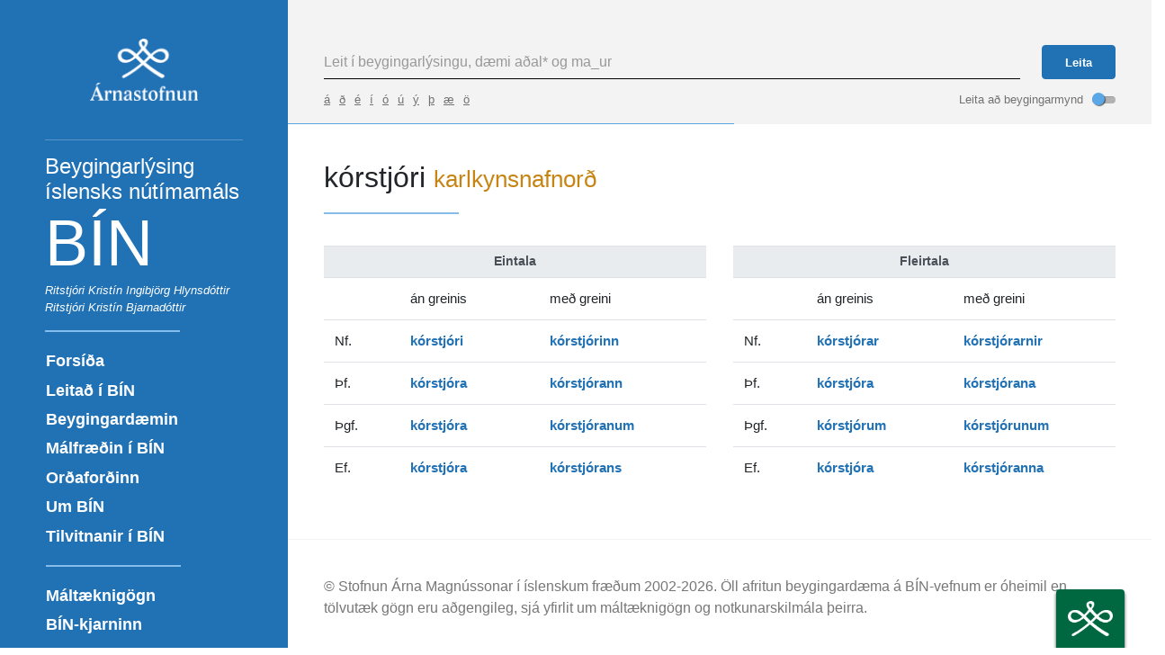

--- FILE ---
content_type: text/html; charset=utf-8
request_url: https://bin.arnastofnun.is/php_bin/ajaxleit2.php?id=112429
body_size: 2986
content:

<script src="/media/js/general.js"></script><div class="page-header"><h2>kórstjóri <small><span class='hinfo-ordflokkur'>karlkynsnafnorð</span></small></h2></div><div class="container beyging-table-container">
        <div class="row">
            <div class="col-md-6">
                <table class="table table-hover table-responsive" style="text-align: left">
                    <thead>
                        <tr class="thead-light"><th colspan="3" style="text-align:center">Eintala</th></tr>
                        <tr>
                        <td style="width:10%"></td>
                        <td style="width:20%">án&nbsp;greinis</td>
                        <td style="width:20%">me&eth;&nbsp;greini</td>
                        </tr>
                    </thead>
                        <td>Nf.</td><td><span class="VO_beygingarmynd">kórstjóri</span></td>
<td><span class="VO_beygingarmynd">kórstjórinn</span></td></tr>
                    <tr>
                        <td>Þf.</td><td><span class="VO_beygingarmynd">kórstjóra</span></td>
<td><span class="VO_beygingarmynd">kórstjórann</span></td></tr>
                    <tr>
                        <td>Þgf.</td><td><span class="VO_beygingarmynd">kórstjóra</span></td>
<td><span class="VO_beygingarmynd">kórstjóranum</span></td></tr>
                    <tr>
                        <td>Ef.</td><td><span class="VO_beygingarmynd">kórstjóra</span></td>
<td><span class="VO_beygingarmynd">kórstjórans</span></td></tr>
                </table>
            </div>
            <div class="col-md-6">
                <table class="table table-hover table-responsive" style="text-align: left">
                    <thead>
                        <tr class="thead-light"><th colspan="3" style="text-align:center">Fleirtala</th></tr>
                        <tr>
                        <td style="width:10%"></td>
                        <td style="width:20%">&aacute;n&nbsp;greinis</td>
                        <td style="width:20%">me&eth;&nbsp;greini</td>
                        </tr>
                    <tr>
                    </thead>
                        <td>Nf.</td><td><span class="VO_beygingarmynd">kórstjórar</span></td>
<td><span class="VO_beygingarmynd">kórstjórarnir</span></td></tr>
                    <tr>
                        <td>Þf.</td><td><span class="VO_beygingarmynd">kórstjóra</span></td>
<td><span class="VO_beygingarmynd">kórstjórana</span></td></tr>
                    <tr>
                        <td>Þgf.</td><td><span class="VO_beygingarmynd">kórstjórum</span></td>
<td><span class="VO_beygingarmynd">kórstjórunum</span></td></tr>
                    <tr>
                        <td>Ef.</td><td><span class="VO_beygingarmynd">kórstjóra</span></td>
<td><span class="VO_beygingarmynd">kórstjóranna</span></td></tr>
                </table>
            </div>
        </div></div>

--- FILE ---
content_type: text/css
request_url: https://ginnungagap.arnastofnun.is/sam-menu/style.css
body_size: 1723
content:
#_sam_portal_menu {
  position: fixed;
  bottom: 0;
  left: 30px;
  font-family: "Roboto", "Open Sans", "Lucida Grande", "Helvetica Neue", sans-serif;
  font-size: 16px;
  z-index: 10000;
  pointer-events: none;
  -webkit-transition: all 300ms ease-on-out;
  -o-transition: all 300ms ease-on-out;
  transition: all 300ms ease-on-out;
}
#_sam_portal_menu._sam_menu_right {
  left: auto;
  right: 30px;
}
#_sam_portal_menu * {
  box-sizing: border-box;
}
#_sam_portal_menu ._sam_main_button {
  position: absolute;
  bottom: 0;
  left: 0;
  margin-bottom: 0 !important;
  width: 76px;
  height: 65px;
  border: 0;
  border-top-left-radius: 4px;
  border-top-right-radius: 4px;
  box-shadow: 0 3px 3px 1px #0000006e;
  background-color: #006841;
  background-image: url('logo.png');
  background-repeat: no-repeat;
  background-position: 13px center;
  background-size: 50px;
  cursor: pointer;
  z-index: 9999;
  pointer-events: all;
  -webkit-transform: translateY(100%);
  -moz-transform: translateY(100%);
  -ms-transform: translateY(100%);
  transform: translateY(100%);
  -webkit-transition: all 300ms ease-in-out;
  -o-transition: all 300ms ease-in-out;
  transition: all 300ms ease-in-out;
}
._sam_menu_right#_sam_portal_menu ._sam_main_button {
  left: auto;
  right: 0;
}
@media screen and (max-width: 500px) {
  #_sam_portal_menu ._sam_main_button {
    display: none;
  }
}
.initialized#_sam_portal_menu ._sam_main_button {
  -webkit-transform: translateY(0);
  -moz-transform: translateY(0);
  -ms-transform: translateY(0);
  transform: translateY(0);
}
#_sam_portal_menu ._sam_main_button:hover {
  width: 300px;
  box-shadow: 0 3px 4px 2px #0000006e;
}
._sam_menu_white#_sam_portal_menu ._sam_main_button {
  box-shadow: 0 1px 3px 1px #0000006e;
  background-color: #fff;
  background-image: url('logo-green.png');
}
._sam_menu_open#_sam_portal_menu ._sam_main_button {
  width: 100%;
  box-shadow: 0;
  border-radius: 0;
  background-color: #006841;
  background-image: url('logo.png');
}
#_sam_portal_menu ._sam_main_button:hover span._label,
._sam_menu_open#_sam_portal_menu ._sam_main_button span._label {
  opacity: 1;
}
#_sam_portal_menu ._sam_main_button:focus,
#_sam_portal_menu ._sam_main_button:active {
  outline: none;
}
#_sam_portal_menu ._sam_main_button span._label {
  position: absolute;
  left: 78px;
  top: 22px;
  color: #fff;
  font-size: 18px;
  font-family: "Roboto", "Open Sans", "Lucida Grande", "Helvetica Neue", sans-serif;
  white-space: nowrap;
  pointer-events: none;
  opacity: 0;
  -webkit-transition: all 300ms ease-in-out;
  -o-transition: all 300ms ease-in-out;
  transition: all 300ms ease-in-out;
}
._sam_menu_white#_sam_portal_menu ._sam_main_button span._label {
  color: #006841;
}
._sam_menu_open#_sam_portal_menu ._sam_main_button span._label {
  color: #fff;
}
#_sam_portal_menu ._sam_menu_wrapper {
  position: relative;
  width: 400px;
  padding-bottom: 176px;
  border-top-left-radius: 4px;
  border-top-right-radius: 4px;
  box-shadow: 0 2px 2px 2px #00000040;
  background-color: white;
  z-index: 9998;
  opacity: 0;
  pointer-events: all;
  -webkit-transition: all 300ms ease-in-out;
  -o-transition: all 300ms ease-in-out;
  transition: all 300ms ease-in-out;
  -webkit-transform: translateY(100%);
  -moz-transform: translateY(100%);
  -ms-transform: translateY(100%);
  transform: translateY(100%);
}
@media screen and (max-width: 500px) {
  #_sam_portal_menu ._sam_menu_wrapper {
    display: none;
  }
}
#_sam_portal_menu ._sam_menu_wrapper ._sam_menu_enlarge_button {
  display: block;
  position: absolute;
  top: -1px;
  right: -1px;
  padding: 10px 10px;
  color: #2b2b2b;
  font-size: 0.7rem;
  font-weight: bold;
  background: #f2f2f2;
  text-decoration: underline;
  border-top-right-radius: 5px;
  border-bottom-left-radius: 5px;
  border: 1px solid #d5d5d5;
  cursor: pointer;
  -webkit-transition: all 300ms ease-in-out;
  -o-transition: all 300ms ease-in-out;
  transition: all 300ms ease-in-out;
}
#_sam_portal_menu ._sam_menu_wrapper ._sam_menu_enlarge_button ._btn_lg_content {
  display: none;
}
._sam_menu_large#_sam_portal_menu ._sam_menu_wrapper ._sam_menu_enlarge_button ._btn_lg_content {
  display: inline;
}
._sam_menu_large#_sam_portal_menu ._sam_menu_wrapper ._sam_menu_enlarge_button ._btn_sm_content {
  display: none;
}
#_sam_portal_menu ._sam_menu_wrapper ._sam_menu_enlarge_button:hover {
  box-shadow: 0px 2px 3px rgba(0, 0, 0, 0.06);
}
._sam_menu_large#_sam_portal_menu ._sam_menu_wrapper {
  width: calc(100vw - 60px);
}
._sam_menu_open#_sam_portal_menu ._sam_menu_wrapper {
  opacity: 1;
  -webkit-transform: translateY(0);
  -moz-transform: translateY(0);
  -ms-transform: translateY(0);
  transform: translateY(0);
}
#_sam_portal_menu ._sam_menu_wrapper ._sam_menu_footer {
  position: absolute;
  bottom: 65px;
  left: 0;
  right: 0;
}
#_sam_portal_menu ._sam_menu_wrapper ._sam_menu_list {
  max-height: calc(100vh - 190px);
  padding: 0 20px 20px 20px;
  overflow-y: auto;
}
._sam_menu_large#_sam_portal_menu ._sam_menu_wrapper ._sam_menu_list {
  display: flex;
  flex-wrap: wrap;
  padding: 0 5px 0px 5px;
}
#_sam_portal_menu ._sam_menu_wrapper ._sam_menu_list ._sam_menu_list_heading {
  padding: 20px 0 10px 0;
  font-weight: bold;
}
._sam_menu_large#_sam_portal_menu ._sam_menu_wrapper ._sam_menu_list ._sam_menu_list_heading {
  display: none;
}
._sam_menu_large#_sam_portal_menu ._sam_menu_wrapper ._sam_menu_list ._sam_menu_item {
  width: 33%;
  padding: 15px 15px 0 15px;
  margin-top: 10px;
  border-bottom: 1px solid #eee;
}
#_sam_portal_menu ._sam_menu_wrapper ._sam_menu_list ._sam_menu_item_heading {
  display: block;
  margin-bottom: 8px;
  text-decoration: none;
  font-weight: normal;
  color: #000201;
  line-height: 20px;
}
#_sam_portal_menu ._sam_menu_wrapper ._sam_menu_list ._sam_menu_item_heading:hover {
  text-decoration: underline;
  background: transparent;
}
._sam_menu_large#_sam_portal_menu ._sam_menu_wrapper ._sam_menu_list ._sam_menu_item_heading {
  font-weight: bold;
  font-size: 1.2rem;
}
#_sam_portal_menu ._sam_menu_wrapper ._sam_menu_list ._sam_menu_item_lysing,
#_sam_portal_menu ._sam_menu_wrapper ._sam_menu_list ._sam_menu_item_button {
  display: none;
}
._sam_menu_large#_sam_portal_menu ._sam_menu_wrapper ._sam_menu_list ._sam_menu_item_lysing,
._sam_menu_large#_sam_portal_menu ._sam_menu_wrapper ._sam_menu_list ._sam_menu_item_button {
  display: block;
}
#_sam_portal_menu ._sam_menu_wrapper ._sam_menu_list ._sam_menu_item_button a {
  display: inline-block;
  padding: 11px 19px;
  color: #474747;
  font-size: 0.8rem;
  text-decoration: none;
  border: 1px solid #c7c7c7;
  border-radius: 3px;
  box-shadow: 0px 2px 3px rgba(0, 0, 0, 0.06);
}
#_sam_portal_menu ._sam_menu_wrapper ._sam_menu_list ._sam_menu_item_button small {
  display: block;
  margin-top: 10px;
  font-size: 0.7rem;
  color: #808080;
}
#_sam_portal_menu ._sam_menu_wrapper ._sam_home_link {
  display: block;
  height: 56px;
  padding: 18px 18px 18px 60px;
  text-decoration: none;
  font-weight: normal;
  color: #270b0b;
  border-top: 1px solid #c1b2b2;
  background-image: url(home.png);
  background-repeat: no-repeat;
  background-size: 23px;
  background-position: 20px center;
}
#_sam_portal_menu ._sam_menu_wrapper ._sam_home_link:hover {
  text-decoration: underline;
}
#_sam_portal_menu ._sam_menu_wrapper ._sam_malid_search {
  position: relative;
  height: 56px;
  border-top: 1px solid #c1b2b2;
  background-color: #f3f3f3;
  background-image: url(magnifying-glass.png);
  background-repeat: no-repeat;
  background-size: 20px;
  background-position: 20px center;
}
#_sam_portal_menu ._sam_menu_wrapper ._sam_malid_search input {
  position: absolute;
  top: 16px;
  left: 60px;
  right: 16px;
  padding: 0;
  font-size: 18px;
  border: none;
  background: transparent;
}
#_sam_portal_menu ._sam_menu_wrapper ._sam_malid_search input:focus {
  border: none;
  outline: none;
  border-bottom: 1px solid #b2a4a4;
}
#_sam_portal_menu ._sam_ga_info {
  position: fixed;
  bottom: 10px;
  right: 10px;
  width: 400px;
  max-width: 95vw;
  padding: 20px;
  border-radius: 4px;
  box-shadow: 0 2px 2px 2px #00000040;
  background-color: white;
  font-size: 0.95rem;
  z-index: 9997;
  -webkit-transition: all 500ms ease-in-out;
  -o-transition: all 500ms ease-in-out;
  transition: all 500ms ease-in-out;
  -webkit-transform: translateY(120%);
  -moz-transform: translateY(120%);
  -ms-transform: translateY(120%);
  transform: translateY(120%);
  pointer-events: all;
}
#_sam_portal_menu ._sam_ga_info a {
  display: block;
  font-weight: bold;
}
._sam_menu_right#_sam_portal_menu ._sam_ga_info {
  padding: 20px 120px 20px 20px !important;
}
#_sam_portal_menu ._sam_ga_info.visible {
  -webkit-transform: translateY(0);
  -moz-transform: translateY(0);
  -ms-transform: translateY(0);
  transform: translateY(0);
}
#_sam_portal_menu ._sam_ga_info button {
  float: right;
  padding: 10px;
  margin-top: 10px;
  margin-left: 10px;
  background: #006841;
  color: #fff;
  border: none;
  box-shadow: 0 1px 3px 1px #00000038;
  border-radius: 3px;
  cursor: pointer;
}
#_sam_portal_menu ._sam_ga_info button.decline {
  background: #666;
}
#_sam_portal_menu ._sam_ga_info._sam_ga_wide {
  width: auto;
  max-width: 100vw;
  left: 10px;
  padding: 20px 20px 20px 120px;
}
#_sam_portal_menu ._sam_ga_info._sam_ga_wide._sam_ga_padding_right {
  padding: 20px 120px 20px 20px;
}


--- FILE ---
content_type: application/javascript
request_url: https://bin.arnastofnun.is/static/js/main.d3e1be72.chunk.js
body_size: 41426
content:
(window.webpackJsonp=window.webpackJsonp||[]).push([[0],{23:function(e,t,a){e.exports=a.p+"static/media/icon-search.ebd24296.svg"},25:function(e,t,a){e.exports=a.p+"static/media/sam-logo.50eb32a8.png"},28:function(e,t,a){e.exports=a(47)},47:function(e,t,a){"use strict";a.r(t);var n=a(0),r=a.n(n),i=a(22),s=a.n(i),l=a(3),c=a(4),o=a(6),m=a(5),h=a(7),u=a(2),p=a(37),d=a(49),f=a(36),g=a(52),b=a(50),E=a(51),y={siteTitle:"Beygingarl\xfdsing \xedslensks n\xfat\xedmam\xe1ls",pageSize:50,binPhpRoot:"/php_bin/ajaxleit2.php",apiRoot:"/django",gaTrackingId:"G-Z3VPWWW3Z7"},v=function(e){function t(e){return Object(l.a)(this,t),Object(o.a)(this,Object(m.a)(t).call(this,e))}return Object(h.a)(t,e),Object(c.a)(t,[{key:"render",value:function(){return r.a.createElement("div",{className:"toggle-switch "+(this.props.value?"switch-on":"switch-off"),onClick:function(){this.props.onChange&&this.props.onChange({target:{type:"checkbox",name:this.props.name||"",checked:!this.props.value}})}.bind(this)},this.props.label&&r.a.createElement("div",{className:"label"},this.props.label),r.a.createElement("div",{className:"switch"},r.a.createElement("div",{className:"button"},r.a.createElement("span",{className:"icon"}))))}}]),t}(n.Component),k=function(e){function t(e){var a;return Object(l.a)(this,t),(a=Object(o.a)(this,Object(m.a)(t).call(this,e))).scrollHandler=a.scrollHandler.bind(Object(u.a)(Object(u.a)(a))),a.state={extraClass:""},a}return Object(h.a)(t,e),Object(c.a)(t,[{key:"scrollHandler",value:function(e){this.scrollContainer[this.props.useBodyTag?"scrollTop":"scrollY"]>0?this.setState({extraClass:this.props.stickyClassName||""}):this.setState({extraClass:""})}},{key:"componentDidMount",value:function(){this.scrollContainer=this.props.useBodyTag?document.body:window,this.scrollContainer.addEventListener("scroll",this.scrollHandler),this.scrollHandler()}},{key:"componentWillUnmount",value:function(){this.scrollContainer.removeEventListener("scroll",this.scrollHandler)}},{key:"render",value:function(){var e=this.props.tagName||"div";return r.a.createElement(e,{ref:"el",className:this.props.className+" "+this.state.extraClass},this.props.children)}}]),t}(n.Component),j=a(23),O=a.n(j),w=function(e){function t(e){var a;return Object(l.a)(this,t),(a=Object(o.a)(this,Object(m.a)(t).call(this,e))).inputChangeHandler=a.inputChangeHandler.bind(Object(u.a)(Object(u.a)(a))),a.inputKeyDownHandler=a.inputKeyDownHandler.bind(Object(u.a)(Object(u.a)(a))),a.executeSearch=a.executeSearch.bind(Object(u.a)(Object(u.a)(a))),a.inputFocusHandler=a.inputFocusHandler.bind(Object(u.a)(Object(u.a)(a))),a.state={searchBoxInput:"",beygingarmyndInput:!1},a}return Object(h.a)(t,e),Object(c.a)(t,[{key:"componentDidMount",value:function(){var e=this.state;this.props.searchString&&(e.searchBoxInput=this.props.searchString),this.props.beygingarmynd&&(e.beygingarmyndInput=this.props.beygingarmynd),this.setState(e),this.refs.searchInput.focus(),setTimeout(function(){this.inputFocusHandler()}.bind(this),100)}},{key:"componentDidUpdate",value:function(e,t){var a=this.state,n=!1;this.props.searchString!=e.searchString&&(a.searchBoxInput=this.props.searchString,n=!0),this.props.beygingarmynd!=e.beygingarmynd&&(a.beygingarmyndInput=this.props.beygingarmynd,n=!0),n&&this.setState(a)}},{key:"inputChangeHandler",value:function(e){var t=e.target.type&&"checkbox"==e.target.type?e.target.checked:e.target.value,a={};a[e.target.name]=t,this.setState(a)}},{key:"inputKeyDownHandler",value:function(e){13==e.keyCode&&this.executeSearch()}},{key:"inputFocusHandler",value:function(){this.refs.searchInput.select()}},{key:"executeSearch",value:function(){""!=this.state.searchBoxInput&&this.props.history.push("/leit/"+(this.state.beygingarmyndInput?"beygingarmynd/":"")+this.state.searchBoxInput)}},{key:"render",value:function(){var e=this.props.lang&&"en"==this.props.lang,t=["\xe1","\xf0","\xe9","\xed","\xf3","\xfa","\xfd","\xfe","\xe6","\xf6"].map(function(e){return r.a.createElement("a",{key:e,onClick:function(t){t.preventDefault(),this.setState({searchBoxInput:this.state.searchBoxInput+e})}.bind(this)},e)}.bind(this));return r.a.createElement(r.a.Fragment,null,r.a.createElement(k,{className:"search-form",stickyClassName:"sticky",useBodyTag:!0},r.a.createElement("div",{className:"col-12 col-md-12 col-lg-12 col-xl-12"},r.a.createElement("div",{className:"form-group column-content"},r.a.createElement("div",{className:"d-flex"},r.a.createElement("div",{className:" flex-grow-1 mr-2 mr-sm-4"},r.a.createElement("input",{className:"form-control malid-style",ref:"searchInput",name:"searchBoxInput",value:this.state.searchBoxInput,type:"text",onChange:this.inputChangeHandler,onKeyDown:this.inputKeyDownHandler,onFocus:this.inputFocusHandler,placeholder:e?"Enter search word":"Leit \xed beygingarl\xfdsingu, d\xe6mi a\xf0al* og ma_ur"})),r.a.createElement("button",{onClick:this.executeSearch.bind(this),className:"btn btn-primary"},r.a.createElement("span",{className:"label"},e?"Search":"Leita"),r.a.createElement("span",{className:"icon"},r.a.createElement("img",{src:O.a})))),r.a.createElement("div",{className:"search-info"},e&&r.a.createElement("span",{className:"d-none d-sm-inline mr-4"},"The search results appear on the Icelandic site"),r.a.createElement("span",{className:"d-none d-sm-inline"},t)),r.a.createElement("div",{className:"form-group form-check"},r.a.createElement(v,{label:e?"Search for inflectional form":"Leita a\xf0 beygingarmynd",onChange:this.inputChangeHandler,name:"beygingarmyndInput",value:this.state.beygingarmyndInput})),r.a.createElement("div",{className:"clearfix"}))),r.a.createElement("div",{className:"loading-bar"},r.a.createElement("div",{className:"indicator"}))))}}]),t}(n.Component),N=Object(E.a)(w),C=function(e){function t(e){var a;return Object(l.a)(this,t),(a=Object(o.a)(this,Object(m.a)(t).call(this,e))).state={resultsHtml:null,fetching:!0,initialized:!1},a}return Object(h.a)(t,e),Object(c.a)(t,[{key:"componentDidMount",value:function(){this.props.match.params.entryId&&this.fetchData()}},{key:"componentDidUpdate",value:function(e,t){this.props.match.params.entryId&&e.match.params.entryId!=this.props.match.params.entryId&&this.fetchData()}},{key:"fetchData",value:function(){window.scrollTo(0,0),this.props.onLoadStart&&this.props.onLoadStart(),this.setState({resultsHtml:null,fetching:!0,initialized:!1});var e=[];this.props.match.params.entryId&&e.push("id="+this.props.match.params.entryId),fetch(y.binPhpRoot+"?"+e.join("&")).then(function(e){return e.text()}).then(function(e){this.setState({resultsHtml:e,fetching:!1}),setTimeout(function(){this.setState({initialized:!0})}.bind(this),200),this.props.onLoadFinish&&this.props.onLoadFinish()}.bind(this)),this.props.onSearch&&this.props.onSearch(this.props.match.params)}},{key:"formatHtml",value:function(e){return e.replace(/href="#"/g,"")}},{key:"render",value:function(){return r.a.createElement("div",null,this.state.resultsHtml&&r.a.createElement("div",{dangerouslySetInnerHTML:{__html:this.formatHtml(this.state.resultsHtml)}}))}}]),t}(n.Component),S=function(e){function t(e){var a;return Object(l.a)(this,t),(a=Object(o.a)(this,Object(m.a)(t).call(this,e))).state={resultsHtml:null,fetching:!0,initialized:!1},a}return Object(h.a)(t,e),Object(c.a)(t,[{key:"componentDidMount",value:function(){this.props.match.params.searchString&&this.fetchData()}},{key:"componentDidUpdate",value:function(e,t){this.props.match.params.searchString&&e.match.params.searchString!=this.props.match.params.searchString&&this.fetchData()}},{key:"fetchData",value:function(){window.scrollTo(0,0),this.props.onLoadStart&&this.props.onLoadStart(),this.setState({resultsHtml:null,fetching:!0,initialized:!1});var e=[];this.props.match.params.searchString&&(e.push("q="+this.props.match.params.searchString),window.document.title=y.siteTitle+" | "+this.props.match.params.searchString),this.props.beygingarmynd&&e.push("ordmyndir=on"),fetch(y.binPhpRoot+"?"+e.join("&")).then(function(e){return e.text()}).then(function(e){this.setState({resultsHtml:e,fetching:!1}),setTimeout(function(){this.setState({initialized:!0})}.bind(this),200),this.props.onLoadFinish&&this.props.onLoadFinish()}.bind(this)),this.props.onSearch&&this.props.onSearch(this.props.match.params),this.props.onSearch&&this.props.onSearch({searchString:this.props.match.params.searchString,beygingarmynd:this.props.beygingarmynd})}},{key:"formatHtml",value:function(e){return e.replace(/href="#"/g,"")}},{key:"render",value:function(){return r.a.createElement("div",null,this.state.resultsHtml&&r.a.createElement("div",{dangerouslySetInnerHTML:{__html:this.formatHtml(this.state.resultsHtml)}}))}}]),t}(n.Component),H=a(48),D=function(e){function t(e){var a;return Object(l.a)(this,t),(a=Object(o.a)(this,Object(m.a)(t).call(this,e))).url=y.apiRoot+"/api/pages/",a.state={listData:[]},a}return Object(h.a)(t,e),Object(c.a)(t,[{key:"componentDidMount",value:function(){this.fetchData()}},{key:"componentDidUpdate",value:function(e,t){this.props.site&&e.site!=this.props.site&&this.fetchData()}},{key:"fetchData",value:function(){this.setState({listData:[]}),fetch(this.url+"?site="+(this.props.site||1)).then(function(e){return e.json()}).then(function(e){this.setState({listData:e.results})}.bind(this)).catch(function(e){console.log(e)})}},{key:"render",value:function(){return r.a.createElement(r.a.Fragment,null,r.a.createElement("ul",null,this.state.listData.length>0&&this.state.listData.map(function(e,t){return r.a.createElement("li",{key:t,className:e.menu_separator?" separator":""},r.a.createElement(H.a,{exact:!0,to:e.url},e.title))}.bind(this))),1==this.props.site&&r.a.createElement("ul",null,r.a.createElement("li",{className:"separator"},r.a.createElement(p.a,{to:"/DMII/"},"English"))),2==this.props.site&&r.a.createElement("ul",null,r.a.createElement("li",{className:"separator"},r.a.createElement(p.a,{to:"/"},"\xcdslenska"))),3==this.props.site&&r.a.createElement("ul",null,r.a.createElement("li",{className:"separator"},r.a.createElement(p.a,{to:"/DMII/LTData/"},"English"))),4==this.props.site&&r.a.createElement("ul",null,r.a.createElement("li",{className:"separator"},r.a.createElement(p.a,{to:"/gogn/"},"\xcdslenska"))),8==this.props.site&&r.a.createElement("ul",null,r.a.createElement("li",{className:"separator"},r.a.createElement(p.a,{to:"/DMII/dmii-core/"},"English"))),9==this.props.site&&r.a.createElement("ul",null,r.a.createElement("li",{className:"separator"},r.a.createElement(p.a,{to:"/binkjarni/"},"\xcdslenska"))))}}]),t}(n.Component),I=Object(E.a)(D),x=function(e){function t(){return Object(l.a)(this,t),Object(o.a)(this,Object(m.a)(t).apply(this,arguments))}return Object(h.a)(t,e),Object(c.a)(t,[{key:"render",value:function(){return r.a.createElement("nav",{className:"breadcrumb-nav","aria-label":"breadcrumb"},r.a.createElement("ol",{className:"breadcrumb"},this.props.path.map(function(e,t){return r.a.createElement("li",{key:t,className:"breadcrumb-item","aria-current":"page"},t==this.props.path.length-1&&e.title,t<this.props.path.length-1&&r.a.createElement(p.a,{to:e.path},e.title))}.bind(this))))}}]),t}(n.Component),L=function(e){function t(e){var a;return Object(l.a)(this,t),(a=Object(o.a)(this,Object(m.a)(t).call(this,e))).url=y.apiRoot+"/api/molar/",a.htmlContentClickHandler=a.htmlContentClickHandler.bind(Object(u.a)(Object(u.a)(a))),a.expandButtonClickHandler=a.expandButtonClickHandler.bind(Object(u.a)(Object(u.a)(a))),a.state={initialized:!1,expanded:!1},a}return Object(h.a)(t,e),Object(c.a)(t,[{key:"componentDidMount",value:function(){this.props.data?this.setState({data:this.props.data}):this.fetchData()}},{key:"isExternal",value:function(e){var t=function(e){return 0===e.indexOf("//")&&(e=window.location.protocol+e),e.toLowerCase().replace(/([a-z])?:\/\//,"$1").split("/")[0]};return(e.indexOf(":")>-1||e.indexOf("//")>-1)&&t(window.location.href)!==t(e)}},{key:"htmlContentClickHandler",value:function(e){var t=e.target.closest("a");if(t){var a=t.getAttribute("href");this.isExternal(a)||(e.preventDefault(),this.props.history.push(a))}}},{key:"expandButtonClickHandler",value:function(e){e.preventDefault(),this.setState({expanded:!this.state.expanded})}},{key:"stripHtml",value:function(e){var t=document.createElement("DIV");return t.innerHTML=e,t.textContent||t.innerText||""}},{key:"fetchData",value:function(){fetch(this.url+(this.props.match&&this.props.match.params.kornId?this.props.match.params.kornId:"?limit=1&order=random")).then(function(e){return e.json()}).then(function(e){this.setState({data:this.props.match&&this.props.match.params.kornId?e:e.results[0]}),e.titill&&(window.document.title=y.siteTitle+" | "+this.stripHtml(e.titill)),setTimeout(function(){this.setState({initialized:!0})}.bind(this),200)}.bind(this))}},{key:"formatHtml",value:function(e){return e.replace(/\\r|\\n/g,"")}},{key:"render",value:function(){var e=this.state.data||null,t=this.props.match&&this.props.match.params.kornId?"h2":"h4";return r.a.createElement(r.a.Fragment,null,e&&r.a.createElement("div",{className:"expandable-box"+(this.state.expanded?" expanded":"")+(this.props.match&&this.props.match.params.kornId?" page-content":"")},this.props.showTitle&&r.a.createElement(r.a.Fragment,null,r.a.createElement("h3",{className:"float-left"},"Korn"),r.a.createElement(p.a,{to:"/kornhladan/",className:"float-right"},"Kornhla\xf0an"),r.a.createElement("div",{className:"clearfix"})),r.a.createElement(t,{dangerouslySetInnerHTML:{__html:e.titill}}),r.a.createElement("p",{dangerouslySetInnerHTML:{__html:this.formatHtml(e.content)}}),this.props.listView&&r.a.createElement(p.a,{className:"expand-button",to:"/korn/"+e.id},"Lesa meira"),!this.props.listView&&!(this.props.match&&this.props.match.params.kornId)&&r.a.createElement("a",{className:"expand-button",href:"#",onClick:this.expandButtonClickHandler},"Lesa meira")))}}]),t}(n.Component),B=Object(E.a)(L),T=function(e){function t(e){var a;return Object(l.a)(this,t),(a=Object(o.a)(this,Object(m.a)(t).call(this,e))).url=y.apiRoot+"/api/front_sections/",a.htmlContentClickHandler=a.htmlContentClickHandler.bind(Object(u.a)(Object(u.a)(a))),a.state={data:[]},a}return Object(h.a)(t,e),Object(c.a)(t,[{key:"componentDidMount",value:function(){this.fetchData()}},{key:"fetchData",value:function(){var e=this.props.site||1;fetch(this.url+"?site="+e).then(function(e){return e.json()}).then(function(t){this.setState({data:t.results}),e&&document.getElementById("word_count_el")&&this.updateWordCounterElement()}.bind(this))}},{key:"updateWordCounterElement",value:function(){fetch("/php_bin/fjoldi_orda.php").then(function(e){return e.text()}).then(function(e){document.getElementById("word_count_el").innerHTML=e})}},{key:"formatHtml",value:function(e){return e.replace(/\\r|\\n/g,"")}},{key:"isExternal",value:function(e){var t=e.match(/^([^:\/?#]+:)?(?:\/\/([^\/?#]*))?([^?#]+)?(\?[^#]*)?(#.*)?/);return"string"===typeof t[1]&&t[1].length>0&&t[1].toLowerCase()!==window.location.protocol||"string"===typeof t[2]&&t[2].length>0&&t[2].replace(new RegExp(":("+{"http:":80,"https:":443}[window.location.protocol]+")?$"),"")!==window.location.host}},{key:"htmlContentClickHandler",value:function(e){var t=e.target.closest("a");if(t){var a=t.getAttribute("href");this.isExternal(a)||(e.preventDefault(),this.props.history.push(a))}}},{key:"render",value:function(){return r.a.createElement(r.a.Fragment,null,this.state.data&&this.state.data.length>0&&r.a.createElement("div",{className:"row front-banner"},this.state.data.map(function(e,t){return"<molar>"==e.css_class?r.a.createElement("div",{className:"col col-12 mb-4"},r.a.createElement("div",{className:"column-content"},r.a.createElement(B,{showTitle:!0}))):r.a.createElement("div",{key:t,className:"col "+e.css_class},r.a.createElement("div",{className:"column-content",onClick:this.htmlContentClickHandler,dangerouslySetInnerHTML:{__html:this.formatHtml(e.content)}}))}.bind(this))))}}]),t}(n.Component),F=Object(E.a)(T),M=function(e){function t(e){var a;return Object(l.a)(this,t),(a=Object(o.a)(this,Object(m.a)(t).call(this,e))).url=y.apiRoot+"/api/pages/",a.htmlContentClickHandler=a.htmlContentClickHandler.bind(Object(u.a)(Object(u.a)(a))),a.state={initialized:!1},a}return Object(h.a)(t,e),Object(c.a)(t,[{key:"componentDidMount",value:function(){(this.props.location||this.props.url)&&this.fetchData()}},{key:"componentDidUpdate",value:function(e,t){if(this.props.location&&this.props.location.pathname!=e.location.pathname&&this.setState({data:null,willRefresh:!0},function(){this.fetchData()}.bind(this)),!this.state.willRefresh&&this.refs.htmlContainer)for(var a=this.refs.htmlContainer.getElementsByTagName("table"),n=0;n<a.length;n++)a[n].classList.add("table"),a[n].classList.add("table-responsive")}},{key:"isExternal",value:function(e){var t=e.match(/^([^:\/?#]+:)?(?:\/\/([^\/?#]*))?([^?#]+)?(\?[^#]*)?(#.*)?/);return"string"===typeof t[1]&&t[1].length>0&&t[1].toLowerCase()!==window.location.protocol||"string"===typeof t[2]&&t[2].length>0&&t[2].replace(new RegExp(":("+{"http:":80,"https:":443}[window.location.protocol]+")?$"),"")!==window.location.host}},{key:"htmlContentClickHandler",value:function(e){var t=e.target.closest("a");if(t){var a=t.getAttribute("href");this.isExternal(a)||t.getAttribute("target")||(e.preventDefault(),this.props.history.push(a))}}},{key:"fetchData",value:function(){window.scrollTo(0,0);var e=this.props.url?this.props.url:"/"==this.props.location.pathname?"/forsida/":this.props.location.pathname;fetch(this.url+"?url="+e).then(function(e){return e.json()}).then(function(e){this.setState({data:e.results[0],willRefresh:!1,notFound:0==e.length&&"/leit/"!=this.props.location.pathname.substr(0,6)&&"/leit/beygingarmynd/"!=this.props.location.pathname.substr(0,20)&&"/beyging/"!=this.props.location.pathname.substr(0,9)}),e.results[0]&&e.results[0].title&&(window.document.title=y.siteTitle+" | "+e.results[0].title),setTimeout(function(){this.setState({initialized:!0})}.bind(this),200)}.bind(this)).catch(function(e){console.log(e)})}},{key:"formatHtml",value:function(e){return e.replace(/\\r|\\n/g,"")}},{key:"render",value:function(){var e=this.state.data||null;return r.a.createElement("div",{className:"content-container manual-init"+(this.state.initialized?" initialized":"")},e&&r.a.createElement("div",{className:"page-content"},e.path.length>1&&r.a.createElement(x,{path:e.path}),"/forsida/"==e.url&&r.a.createElement(F,null),"/DMII/"==e.url&&r.a.createElement(F,{site:"2"}),"      ",r.a.createElement("div",{className:"html-content",ref:"htmlContainer",onClick:this.htmlContentClickHandler,dangerouslySetInnerHTML:{__html:this.formatHtml(e.content)}})),this.state.notFound&&r.a.createElement("div",{className:"page-content"},r.a.createElement("h2",null,"S\xed\xf0a finnst ekki"),r.a.createElement("p",null,"Engin s\xed\xf0a finnst \xe1 sl\xf3\xf0inni ",r.a.createElement("strong",null,this.props.history.location.pathname),"."),r.a.createElement("p",null,"Smelltu ",r.a.createElement(p.a,{to:"/"},"h\xe9r")," til a\xf0 leita \xed beygingarl\xfdsingunni.")))}}]),t}(n.Component),_=Object(E.a)(M),R=function(e){function t(e){var a;return Object(l.a)(this,t),(a=Object(o.a)(this,Object(m.a)(t).call(this,e))).url=y.apiRoot+"/api/molar/",a.state={},a}return Object(h.a)(t,e),Object(c.a)(t,[{key:"componentDidMount",value:function(){this.fetchData()}},{key:"fetchData",value:function(){window.scrollTo(0,0),this.setState({resultsHtml:null,fetching:!0,initialized:!1}),fetch(this.url).then(function(e){return e.json()}).then(function(e){this.setState({data:e.results})}.bind(this))}},{key:"formatHtml",value:function(e){return e.replace(/href="#"/g,"")}},{key:"render",value:function(){return r.a.createElement("div",{className:"page-content"},r.a.createElement("div",{className:"row front-banner"},this.state.data&&this.state.data.length>0&&this.state.data.map(function(e,t){return r.a.createElement("div",{className:"col col-12 mb-4",key:t},r.a.createElement("div",{className:"column-content"},r.a.createElement(B,{listView:!0,data:e})))})))}}]),t}(n.Component);function K(e){return r.a.createElement("div",{className:"footer"},r.a.createElement("div",{className:"footer-content lang-is"},"\xa9 Stofnun \xc1rna Magn\xfassonar \xed \xedslenskum fr\xe6\xf0um 2002-",(new Date).getFullYear(),". \xd6ll afritun beygingard\xe6ma \xe1 B\xcdN-vefnum er \xf3heimil en t\xf6lvut\xe6k g\xf6gn eru a\xf0gengileg, sj\xe1 yfirlit um m\xe1lt\xe6knig\xf6gn og notkunarskilm\xe1la \xfeeirra."),r.a.createElement("div",{className:"footer-content lang-en"},"\xa9 The \xc1rni Magn\xfasson Institute for Icelandic Studies 2002-",(new Date).getFullYear(),". All rights reserved. No part of the DMII may be copied without the permission of the rightsholder."))}var P=function(e){function t(){return Object(l.a)(this,t),Object(o.a)(this,Object(m.a)(t).apply(this,arguments))}return Object(h.a)(t,e),Object(c.a)(t,[{key:"componentWillUpdate",value:function(e){var t=e.location,a=e.history,n=window.gtag;if(t.pathname!==this.props.location.pathname&&"PUSH"===a.action&&"function"===typeof n){var r={page_title:document.title,page_location:window.location.href,page_path:t.pathname};n("config",y.gaTrackingId,r)}}},{key:"render",value:function(){return null}}]),t}(r.a.Component),z=Object(E.a)(P),U=function(e){function t(e){var a;return Object(l.a)(this,t),(a=Object(o.a)(this,Object(m.a)(t).call(this,e))).grecaptchaKey="6LfIIrUUAAAAACo5o1Xnb22vpu3xjNsH62M-0dj4",a.url=y.apiRoot+"/api/nidurhal_umsokn/",a.formInputChangeHandler=a.formInputChangeHandler.bind(Object(u.a)(Object(u.a)(a))),a.sendButtonClickHandler=a.sendButtonClickHandler.bind(Object(u.a)(Object(u.a)(a))),a.state={formData:{nafn:"",netfang:"",undirskrift:"",samtykkt:!1},grecaptchaResponse:!1,formSuccess:!1},a}return Object(h.a)(t,e),Object(c.a)(t,[{key:"formInputChangeHandler",value:function(e){var t=e.target.type&&"checkbox"==e.target.type?e.target.checked:e.target.value,a=this.state.formData;a[e.target.name]=t,this.setState({formData:a})}},{key:"validateForm",value:function(){var e=this.props.lang&&"en"==this.props.lang,t=[];return this.state.formData.nafn&&this.state.formData.netfang&&this.validateEmail(this.state.formData.netfang)&&this.state.formData.samtykkt?(this.setState({validationError:[]}),!0):(this.state.formData.nafn&&this.state.formData.nafn||t.push(e?"You have to write your name.":"\xde\xfa ver\xf0ur a\xf0 skrifa nafni\xf0 \xfeitt."),this.state.formData.netfang&&this.validateEmail(this.state.formData.netfang)||t.push(e?"You have to enter a valid email address.":"\xde\xfa ver\xf0ur a\xf0 skrifa gilt netfang."),this.state.formData.samtykkt&&this.validateEmail(this.state.formData.samtykkt)||t.push(e?"You have to accept the terms.":"\xde\xfa ver\xf0ur a\xf0 sam\xfeykkja skilm\xe1lana."),this.setState({validationError:t}),!1)}},{key:"prepareData",value:function(e){var t={};for(var a in e)t[a]=e[a];return t}},{key:"sendButtonClickHandler",value:function(e){var t=this.props.lang&&"en"==this.props.lang;if(e.preventDefault(),this.validateForm()){var a=new FormData,n=this.prepareData(this.state.formData);for(var r in n)a.append(r,n[r]);a.append("recaptcha",this.state.grecaptchaResponse),fetch(this.url,{method:"post",body:a,mode:"cors"}).then(function(e){return e.json()}.bind(this)).then(function(e){e.error?this.setState({validationError:[this.props.requestErrorText||(t?"Server error.":"Villa \xed fyrirspurn.")]}):e.success&&this.setState({validationError:[],formSuccess:!0})}.bind(this))}}},{key:"componentDidMount",value:function(){window.grecaptchaCallback=this.grecaptchaCallback.bind(this),this.initializeReCaptcha()}},{key:"componentWillUnmount",value:function(){window.reCaptchaInitialized=!1}},{key:"grecaptchaCallback",value:function(e){this.setState({grecaptchaResponse:e})}},{key:"initializeReCaptcha",value:function(){if(!window.reCaptchaInitialized){var e=function(){try{if(window.grecaptcha){var t={callback:window.grecaptchaCallback};this.props.lang&&"en"==this.props.lang&&(t.hl="en"),window.grecaptcha.render("grecaptcha",t),window.reCaptchaInitialized=!0}}catch(a){setTimeout(e,500)}}.bind(this);e()}}},{key:"validateEmail",value:function(e){return/^(([^<>()\[\]\.,;:\s@\"]+(\.[^<>()\[\]\.,;:\s@\"]+)*)|(\".+\"))@(([^<>()[\]\.,;:\s@\"]+\.)+[^<>()[\]\.,;:\s@\"]{2,})$/i.test(String(e).toLowerCase())}},{key:"render",value:function(){var e=this.props.lang&&"en"==this.props.lang;return r.a.createElement(r.a.Fragment,null,!this.state.formSuccess&&r.a.createElement("form",{className:"position-relative"},r.a.createElement("div",{className:"form-group"},r.a.createElement("label",{htmlFor:"nafn"},e?"Name":"Nafn"),r.a.createElement("input",{type:"text",value:this.state.formData.nafn,onChange:this.formInputChangeHandler,className:"form-control",name:"nafn",id:"nafn"})),r.a.createElement("div",{className:"form-group"},r.a.createElement("label",{htmlFor:"netfang"},e?"Email address":"Netfang"),r.a.createElement("input",{type:"email",value:this.state.formData.netfang,onChange:this.formInputChangeHandler,className:"form-control",name:"netfang",id:"netfang"})),r.a.createElement("div",{className:"form-group"},r.a.createElement("label",{htmlFor:"undirskrift"},e?"On behalf of the rightsholder.":"Fyrir h\xf6nd leyfishafa"),r.a.createElement("input",{type:"email",value:this.state.formData.undirskrift,onChange:this.formInputChangeHandler,className:"form-control",name:"undirskrift",id:"undirskrift"}),r.a.createElement("small",null,e?"":"Ef leyfishafi er ekki einstaklingur")),r.a.createElement("div",{className:"form-check mb-4"},r.a.createElement("label",{className:"form-check-label"},r.a.createElement("input",{onChange:this.formInputChangeHandler,type:"checkbox",className:"form-check-input",id:"samtykkt",checked:this.state.formData.samtykkt,name:"samtykkt"})," ",e?"I accept the terms":"\xc9g sam\xfeykki ofanskr\xe1\xf0a skilm\xe1la")),r.a.createElement("div",{id:"grecaptcha",className:"g-recaptcha mb-3","data-sitekey":this.grecaptchaKey}),this.state.validationError&&this.state.validationError.length>0&&r.a.createElement("p",null,r.a.createElement("strong",{dangerouslySetInnerHTML:{__html:this.state.validationError.join("<br/>")}})),r.a.createElement("button",{disabled:!this.state.grecaptchaResponse,type:"submit",className:"btn btn-primary",onClick:this.sendButtonClickHandler},e?"Request download link":"S\xe6kja g\xf6gn")),this.state.formSuccess&&r.a.createElement("div",{className:"alert alert-primary"},e?"Thank you. An email with the download link has been sent to the email address":"Takk fyrir. Tengill fyrir ni\xf0urhal hefur veri\xf0 sendur \xe1 netfangi\xf0"," ",r.a.createElement("em",null,this.state.formData.netfang),"."))}}]),t}(n.Component),A=Object(E.a)(U),W=function(e){function t(e){var a;return Object(l.a)(this,t),(a=Object(o.a)(this,Object(m.a)(t).call(this,e))).url=y.apiRoot+"/api/nidurhal/",a.state={listData:[]},a}return Object(h.a)(t,e),Object(c.a)(t,[{key:"componentDidMount",value:function(){this.fetchData()}},{key:"fetchData",value:function(){this.setState({listData:[]}),fetch(this.url+"?link_id="+this.props.match.params.link_id).then(function(e){return e.json()}).then(function(e){this.setState({listData:e.files||[],error:!e.files})}.bind(this))}},{key:"render",value:function(){return r.a.createElement(r.a.Fragment,null,r.a.createElement("div",{className:"page-content"},r.a.createElement("h3",null,"G\xf6gn til ni\xf0urhals"),this.state.listData.length>0&&r.a.createElement("ul",{className:"list-group"},this.state.listData.map(function(e,t){return r.a.createElement("li",{className:"list-group-item",key:t},r.a.createElement("a",{href:this.url+"?file="+e.file},e.file),r.a.createElement("span",{class:"float-right badge badge-pill"},e.size))}.bind(this)))))}}]),t}(n.Component),q=Object(E.a)(W),V=(a(38),function(e){function t(){return Object(l.a)(this,t),Object(o.a)(this,Object(m.a)(t).apply(this,arguments))}return Object(h.a)(t,e),Object(c.a)(t,[{key:"componentWillUpdate",value:function(e){var t=e.location;e.history;if(window._paq&&window._paq.push){var a=window._paq;if(t.pathname+t.search===this.props.location.pathname+this.props.location.search)return;a.push(["setCustomUrl",("/"+t.pathname+t.search).replace("//","/")]),a.push(["setDocumentTitle",document.title]),a.push(["trackPageView"])}}},{key:"render",value:function(){return null}}]),t}(r.a.Component)),Y=Object(E.a)(V),$=a(17),G=a.n($),J=a(25),Z=a.n(J),X=2,Q=3,ee=8,te=4,ae=9,ne=function(e){function t(e){var a;return Object(l.a)(this,t),(a=Object(o.a)(this,Object(m.a)(t).call(this,e))).menuButtonClickHandler=a.menuButtonClickHandler.bind(Object(u.a)(Object(u.a)(a))),a.searchResultsListSearchHandler=a.searchResultsListSearchHandler.bind(Object(u.a)(Object(u.a)(a))),a.loadStartHandler=a.loadStartHandler.bind(Object(u.a)(Object(u.a)(a))),a.loadFinishHandler=a.loadFinishHandler.bind(Object(u.a)(Object(u.a)(a))),window.leit_id=a.resultsLinkLeitIdHandler.bind(Object(u.a)(Object(u.a)(a))),window.leit=a.resultsLinkLeitHandler.bind(Object(u.a)(Object(u.a)(a))),a.state={menuOpen:!1,searchParams:{searchString:"",beygingarmynd:!1},routePath:"/",loading:!1},a}return Object(h.a)(t,e),Object(c.a)(t,[{key:"componentDidMount",value:function(){this.refs.router.history.listen(function(e){this.setState({routePath:e.pathname,menuOpen:!1}),window.scrollTo(0,0)}.bind(this)),document.addEventListener("mousedown",function(e){this.state.menuOpen&&(this.refs.menuButton.contains(e.target)?e.stopPropagation():this.refs.menuContent&&!this.refs.menuContent.contains(e.target)&&this.setState({menuOpen:!1}))}.bind(this))}},{key:"componentDidUpdate",value:function(e){}},{key:"resultsLinkLeitIdHandler",value:function(e){return this.refs.router.history.push("/beyging/"+e),!1}},{key:"resultsLinkLeitHandler",value:function(e,t){return this.refs.router.history.push("/leit/"+(t?"beygingarmynd/":"")+e),!1}},{key:"menuButtonClickHandler",value:function(e){this.state.menuOpen||(this.refs.menuContent.scrollTop=0),this.setState({menuOpen:!this.state.menuOpen})}},{key:"searchResultsListSearchHandler",value:function(e){this.setState({searchParams:e})}},{key:"loadStartHandler",value:function(){this.setState({loading:!0})}},{key:"loadFinishHandler",value:function(){this.setState({loading:!1})}},{key:"render",value:function(){var e,t=this,a=this.refs.router&&this.refs.router.history.location.pathname!=this.state.routePath?this.refs.router.history.location.pathname:this.state.routePath,n=("/"!=a&&"/beyging/"!=a.toLowerCase().substr(0,9)&&a.toLowerCase().substr(0,6),1),i="is",s="is";return"/dmii/"==a.toLowerCase().substr(0,"/dmii/".length)&&(n=X,i="en",s="en"),"/gogn/"==a.toLowerCase().substr(0,"/gogn/".length)&&(n=Q,i="maltaekni",s="is"),"/dmii/ltdata/"==a.toLowerCase().substr(0,"/DMII/LTdata/".length)&&(n=te,i="maltaekni",s="en"),"/binkjarni/"==a.toLowerCase().substr(0,"/binkjarni/".length)&&(n=ee,i="kjarni",s="is"),"/dmii/dmii-core/"==a.toLowerCase().substr(0,"/dmii/dmii-core/".length)&&(n=ae,i="kjarni",s="en"),this.refs.router||setTimeout(function(){this.forceUpdate()}.bind(this),100),e=n==Q?r.a.createElement("div",{className:"app-title-container"},r.a.createElement("h1",{className:"app-title"},r.a.createElement(p.a,{to:"/"},r.a.createElement("span",{className:"sub"},"Beygingarl\xfdsing \xedslensks n\xfat\xedmam\xe1ls "),r.a.createElement("span",null,"B\xcdN"))),r.a.createElement("small",null,"Ritstj\xf3ri ",r.a.createElement("a",{href:"mailto:Krist\xedn Ingibj\xf6rg Hlynsd\xf3ttir<kristin.ingibjorg.hlynsdottir@arnastofnun.is>"}," Krist\xedn Ingibj\xf6rg Hlynsd\xf3ttir")),r.a.createElement("small",null,"Ritstj\xf3ri ",r.a.createElement("a",{href:"mailto:Krist\xedn Bjarnad\xf3ttir<kristinb@hi.is>"},"Krist\xedn Bjarnad\xf3ttir")),r.a.createElement("h2",null,"M\xe1lt\xe6knig\xf6gn")):n==te?r.a.createElement("div",{className:"app-title-container"},r.a.createElement("h1",{className:"app-title"},r.a.createElement(p.a,{to:"/DMII/"},r.a.createElement("span",{className:"sub"},"The Database of Icelandic Morphology "),r.a.createElement("span",null,"DIM"))),r.a.createElement("small",null,"Editor ",r.a.createElement("a",{href:"mailto:Krist\xedn Ingibj\xf6rg Hlynsd\xf3ttir<kristin.ingibjorg.hlynsdottir@arnastofnun.is>"}," Krist\xedn Ingibj\xf6rg Hlynsd\xf3ttir")),r.a.createElement("small",null,"Editor ",r.a.createElement("a",{href:"mailto:Krist\xedn Bjarnad\xf3ttir<kristinb@hi.is>"},"Krist\xedn Bjarnad\xf3ttir")),r.a.createElement("h2",null,"LT Data")):n==ee?r.a.createElement("div",{className:"app-title-container"},r.a.createElement("h1",{class:"app-title"},r.a.createElement(p.a,{to:"/"},r.a.createElement("span",{className:"sub"},"Beygingarl\xfdsing \xedslensks n\xfat\xedmam\xe1ls "),r.a.createElement("span",null,"B\xcdN"))),r.a.createElement("small",null,"Ritstj\xf3ri ",r.a.createElement("a",{href:"mailto:Krist\xedn Ingibj\xf6rg Hlynsd\xf3ttir<kristin.ingibjorg.hlynsdottir@arnastofnun.is>"}," Krist\xedn Ingibj\xf6rg Hlynsd\xf3ttir")),r.a.createElement("small",null,"Ritstj\xf3ri ",r.a.createElement("a",{href:"mailto:Krist\xedn Bjarnad\xf3ttir<kristinb@hi.is>"},"Krist\xedn Bjarnad\xf3ttir")),r.a.createElement("h2",null,"B\xcdN-kjarninn")):n==ae?r.a.createElement("div",{className:"app-title-container"},r.a.createElement("h1",{class:"app-title"},r.a.createElement(p.a,{to:"/DMII/"},r.a.createElement("span",{className:"sub"},"The Database of Icelandic Morphology "),r.a.createElement("span",null,"DIM"))),r.a.createElement("small",null,"Editor ",r.a.createElement("a",{href:"mailto:Krist\xedn Ingibj\xf6rg Hlynsd\xf3ttir<kristin.ingibjorg.hlynsdottir@arnastofnun.is>"}," Krist\xedn Ingibj\xf6rg Hlynsd\xf3ttir")),r.a.createElement("small",null,"Editor ",r.a.createElement("a",{href:"mailto:Krist\xedn Bjarnad\xf3ttir<kristinb@hi.is>"},"Krist\xedn Bjarnad\xf3ttir")),r.a.createElement("h2",null,"DMII-Core")):n==X?r.a.createElement("div",{className:"app-title-container"},r.a.createElement("h1",{className:"app-title"},r.a.createElement(p.a,{to:"/"},r.a.createElement("span",{className:"sub"},"The Database of Icelandic Morphology "),r.a.createElement("span",null,"DIM"))),r.a.createElement("small",null,"Editor ",r.a.createElement("a",{href:"mailto:Krist\xedn Ingibj\xf6rg Hlynsd\xf3ttir<kristin.ingibjorg.hlynsdottir@arnastofnun.is>"}," Krist\xedn Ingibj\xf6rg Hlynsd\xf3ttir")),r.a.createElement("small",null,"Editor ",r.a.createElement("a",{href:"mailto:Krist\xedn Bjarnad\xf3ttir<kristinb@hi.is>"},"Krist\xedn Bjarnad\xf3ttir"))):r.a.createElement("div",{className:"app-title-container"},r.a.createElement("h1",{className:"app-title"},r.a.createElement(p.a,{to:"/"},r.a.createElement("span",{className:"sub"},"Beygingarl\xfdsing \xedslensks n\xfat\xedmam\xe1ls "),r.a.createElement("span",null,"B\xcdN"))),r.a.createElement("small",null,"Ritstj\xf3ri ",r.a.createElement("a",{href:"mailto:Krist\xedn Ingibj\xf6rg Hlynsd\xf3ttir<kristin.ingibjorg.hlynsdottir@arnastofnun.is>"}," Krist\xedn Ingibj\xf6rg Hlynsd\xf3ttir")),r.a.createElement("small",null,"Ritstj\xf3ri ",r.a.createElement("a",{href:"mailto:Krist\xedn Bjarnad\xf3ttir<kristinb@hi.is>"},"Krist\xedn Bjarnad\xf3ttir"))),r.a.createElement(d.a,{ref:"router",basename:"/"},r.a.createElement("div",{className:"app-container container-fluid site-"+i+" site-lang-"+s+(this.state.loading?" loading":"")},r.a.createElement("div",{className:"row d-flex no-gutters"},r.a.createElement("button",{className:"app-menu-button btn-menu",ref:"menuButton",onClick:this.menuButtonClickHandler},r.a.createElement("div",{className:"hamburger-icon"+(this.state.menuOpen?" open":" black")},r.a.createElement("div",{className:"icon-middle"}),r.a.createElement("div",{className:"icon-before-after"}))),r.a.createElement("div",{className:"col-12 col-md-5 col-lg-4 col-xl-3 app-menu"+(this.state.menuOpen?" open":"")},r.a.createElement("div",{className:"menu-content",ref:"menuContent"},r.a.createElement("button",{className:"menu-close-button btn btn-link",onClick:function(){this.setState({menuOpen:!1})}.bind(this)},r.a.createElement("div",{className:"hamburger-icon open"},r.a.createElement("div",{className:"icon-middle"}),r.a.createElement("div",{className:"icon-before-after"}))),r.a.createElement("header",null,r.a.createElement("a",{className:"site-logo",title:"Stofnun \xc1rna Magn\xfassonar \xed \xedslenskum fr\xe6\xf0um",href:"http://arnastofnun.is"},r.a.createElement("img",{src:Z.a,className:"logo"})),e),r.a.createElement("div",{className:"page-links"},r.a.createElement(I,{site:n})))),r.a.createElement("div",{className:"col-12 col-md-7 col-lg-8 col-xl-9 main-column"},r.a.createElement("div",{className:"row"},r.a.createElement(f.a,{path:"/"},r.a.createElement(g.a,null,r.a.createElement(f.a,{exact:!0,path:"/",render:function(e){return r.a.createElement(r.a.Fragment,null,r.a.createElement(N,{beygingarmynd:t.state.searchParams.beygingarmynd,searchString:t.state.searchParams.searchString}))}}),r.a.createElement(f.a,{exact:!0,path:"/forsida/",render:function(e){return r.a.createElement(r.a.Fragment,null,r.a.createElement(N,{beygingarmynd:t.state.searchParams.beygingarmynd,searchString:t.state.searchParams.searchString}))}}),r.a.createElement(f.a,{exact:!0,path:"/DMII/",render:function(e){return r.a.createElement(r.a.Fragment,null,r.a.createElement(N,{lang:"en",beygingarmynd:t.state.searchParams.beygingarmynd,searchString:t.state.searchParams.searchString}))}}),r.a.createElement(f.a,{exact:!0,path:"/leit/beygingarmynd/:searchString",render:function(e){return r.a.createElement(r.a.Fragment,null,r.a.createElement(N,{beygingarmynd:t.state.searchParams.beygingarmynd,searchString:t.state.searchParams.searchString}))}}),r.a.createElement(f.a,{exact:!0,path:"/leit/:searchString",render:function(e){return r.a.createElement(r.a.Fragment,null,r.a.createElement(N,{beygingarmynd:t.state.searchParams.beygingarmynd,searchString:t.state.searchParams.searchString}))}}),r.a.createElement(f.a,{exact:!0,path:"/beyging/:entryId",render:function(e){return r.a.createElement(r.a.Fragment,null,r.a.createElement(N,{beygingarmynd:t.state.searchParams.beygingarmynd,searchString:t.state.searchParams.searchString}))}}))),r.a.createElement("div",{className:"col-12 col-md-12 col-lg-12 col-xl-12"},r.a.createElement("div",{className:"column-content"},r.a.createElement(f.a,{exact:!0,path:"/leit",render:function(e){var t=G.a.object(G.a.compact(G.a.map(e.location.search.slice(1).split("&"),function(e){if(e)return e.split("=")})));return t.q?r.a.createElement(b.a,{to:"/leit/"+t.q}):t.id?r.a.createElement(b.a,{to:"/beyging/"+t.id}):void 0}}),r.a.createElement(f.a,{exact:!0,path:"/leit/beygingarmynd/:searchString",render:function(e){return r.a.createElement(r.a.Fragment,null,r.a.createElement(S,Object.assign({beygingarmynd:!0,onSearch:t.searchResultsListSearchHandler,onLoadStart:t.loadStartHandler,onLoadFinish:t.loadFinishHandler},e)))}}),r.a.createElement(f.a,{exact:!0,path:"/leit/:searchString",render:function(e){return r.a.createElement(r.a.Fragment,null,r.a.createElement(S,Object.assign({onSearch:t.searchResultsListSearchHandler,onLoadStart:t.loadStartHandler,onLoadFinish:t.loadFinishHandler},e)))}}),r.a.createElement(f.a,{exact:!0,path:"/beyging/:entryId",render:function(e){return r.a.createElement(r.a.Fragment,null,r.a.createElement(C,Object.assign({onLoadStart:t.loadStartHandler,onLoadFinish:t.loadFinishHandler},e)))}}),r.a.createElement(f.a,{exact:!0,path:"/*",render:function(e){return r.a.createElement(r.a.Fragment,null,r.a.createElement(_,null))}}),r.a.createElement(f.a,{exact:!0,path:"/kornhladan",render:function(e){return r.a.createElement(R,null)}}),r.a.createElement(f.a,{exact:!0,path:"/korn/:kornId",render:function(e){return r.a.createElement(B,e)}}),r.a.createElement(f.a,{exact:!0,path:"/gogn/mimisbrunnur/",render:function(e){return r.a.createElement(q,null)}}),r.a.createElement(f.a,{exact:!0,path:"/gogn/mimisbrunnur/:link_id",render:function(e){return r.a.createElement("div",{className:"page-content"},r.a.createElement("div",{className:"html-content"},r.a.createElement("h2",null,"G\xf6gn til ni\xf0urhals"),r.a.createElement(q,null)))}}),r.a.createElement(f.a,{exact:!0,path:"/DMII/LTdata/data/",render:function(e){return r.a.createElement(A,{lang:"en"})}}),r.a.createElement(f.a,{exact:!0,path:"/DMII/LTdata/data/:link_id",render:function(e){return r.a.createElement("div",{className:"page-content"},r.a.createElement("div",{className:"html-content"},r.a.createElement("h2",null,"Download"),r.a.createElement(q,{lang:"en"})))}})))),r.a.createElement(K,null))),r.a.createElement("div",{className:"mobile-header"},r.a.createElement("h1",null,"Beygingarl\xfdsing \xedslensks n\xfat\xedmam\xe1ls")),r.a.createElement(z,null),r.a.createElement(Y,null)))}}]),t}(n.Component);Boolean("localhost"===window.location.hostname||"[::1]"===window.location.hostname||window.location.hostname.match(/^127(?:\.(?:25[0-5]|2[0-4][0-9]|[01]?[0-9][0-9]?)){3}$/));a(43);var re=a(26);"function"!=typeof Object.assign&&Object.defineProperty(Object,"assign",{value:function(e,t){if(null==e)throw new TypeError("Cannot convert undefined or null to object");for(var a=Object(e),n=1;n<arguments.length;n++){var r=arguments[n];if(null!=r)for(var i in r)Object.prototype.hasOwnProperty.call(r,i)&&(a[i]=r[i])}return a},writable:!0,configurable:!0}),window.Promise||(window.Promise=re.a),s.a.render(r.a.createElement(ne,null),document.getElementById("root")),"serviceWorker"in navigator&&navigator.serviceWorker.ready.then(function(e){e.unregister()})}},[[28,2,1]]]);
//# sourceMappingURL=main.d3e1be72.chunk.js.map